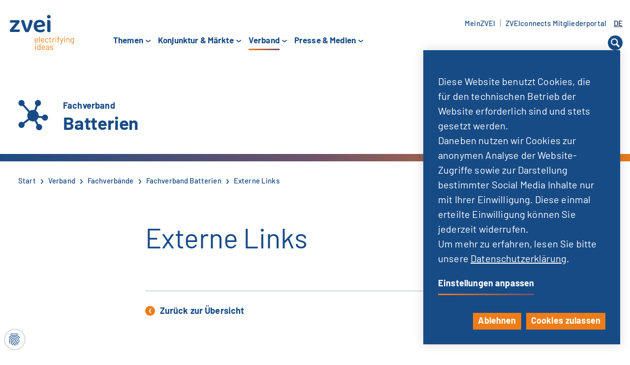

--- FILE ---
content_type: text/css
request_url: https://www.zvei.org/typo3temp/assets/compressed/print-85ac24d4ad5864b6f62af61e5abf8bda.css.gzip?1765210050
body_size: -211
content:
.main-navigation-container,.meta-container,.footer-main.bg_blue.pattern,.socials,.header-mobile,.meta-navigation,.back-to-top,.page-header,.sidebar,.bottom-teaser,.border-top.border-wrap{display:none !important}.breadcrumbs{display:block !important}


--- FILE ---
content_type: text/javascript
request_url: https://www.zvei.org/typo3temp/assets/compressed/m01tooltip-16c2ed9726713d7ff1dadc8e937c29b2.js.gzip?1765210050
body_size: 1603
content:
/*
    M01 Tooltip Plugin
    - - - - - - - - -
    Christian Winter (Mokom 01)
    November 2016
    - - - - - - - - - 
 */
;(function($, window, undefined) {
    /*
        Add 'm01tooltip' to jQuery API
     */
    $.fn.m01tooltip = function(options) {
        var settings = $.extend({
            animationDuration: 400,
            activeClass: 'tooltip-active',
            containerClass: 'tooltip-container',
            arrowClass: 'tooltip-arrow',
            contentClass: 'tooltip-content',
            dataAttribute: 'tooltip'
        }, options);

        /*
            Add handler fo adjusting size on window resize
         */
        $(window).resize(function() {
            adjustTooltipSize();
        });

        /*
            Add handler for closing all Tooltips on click outside of any tooltip
         */
        $(document).click(function(event) { 
            if(!$(event.target).closest(classSelectorFrom(settings.activeClass)).length) {
                closeAllTooltips();
            }        
        });

        /*
            Add click handler for adding or removing tooltip
         */
        return this.each(function() {
            var $this = $(this);
            $this.click(function() {
                if ($this.hasClass(settings.activeClass)) {
                    removeTooltip($this);
                } else {
                    $(classSelectorFrom(settings.activeClass)).each(function() {
                        removeTooltip($(this));
                    });
                    addTooltip($this);
                }
            });
        });

        /*
            Add markup
         */ 
        function addTooltip($element) {
            // Generate jQuery elements
            var text = $element.data(settings.dataAttribute);
            var $tooltipContainer = $('<div/>', {
                class: settings.containerClass
            });
            var $tooltipArrow = $('<div/>', {
                class: settings.arrowClass
            });
            var $tooltipContent = $('<div/>', {
                class: settings.contentClass,
                text: text
            });

            // Build markup and append to tooltip element
            $tooltipContainer.append($tooltipArrow, $tooltipContent);
            $element.append($tooltipContainer);

            // Don't handle clicks on the tooltip itself
            $tooltipContainer.click(function() { return false; });

            // Adjust size and position of the tooltip
            setTooltipSizeAndPosition($element);

            // Add 'tooltip-active' class
            $element.addClass(settings.activeClass);
        }

        /*
            Remove Markup

            First the 'tooltip-active' class is removed, then after the
            animation duration the markup is removed.
            This allows for CSS-transitions to occur before the markup is
            deleted.
         */ 
        function removeTooltip($tooltip) {
            $tooltip.removeClass(settings.activeClass);
            window.setTimeout(function() {
                var $tooltipContainer = $tooltip.find(classSelectorFrom(settings.containerClass));
                $tooltipContainer.remove();
            }, settings.animationDuration);
        }

        /*
            Remove all tooltips

            This function just calls 'removeTooltip' for every active tooltip. It is
            used for closing tooltips on click outside of any tooltip or tooltip link
         */ 
        function closeAllTooltips() {
            var $tooltips = $(classSelectorFrom(settings.activeClass));
            $tooltips.each(function() {
                removeTooltip($(this));
            });
        }

        /*
            Calculate the 'left' and 'width' properties of the .tooltip-content element

            The elements maximum width is the width of the parent element of the
            tooltip element

            The tooltip tries to center itself above the tooltip element, but it respects
            the parent elements boundaries. This means that its left/right border
            cannot be farther left/right than the parent elements left/right border

            The 'left' property is calculated in relation to to the left border of
            the tooltip element, since the tooltip is its child element.
         */
        function setTooltipSizeAndPosition($tooltip) {
            var $parent = $tooltip.parent();
            var $tooltipContent = $tooltip.find(classSelectorFrom(settings.contentClass));

            // Store the 'naturalWidth' as data on the .tooltip-content
            // The 'naturalWidth' is the width that the element would have
            // if it had 'white-space: nowrap'.
            if (!($tooltipContent.data('naturalWidth'))) {
                $tooltipContent.data('naturalWidth', $tooltipContent.outerWidth());
            }
            
            var tooltipContentWidth = $tooltipContent.data('naturalWidth');
            var tooltipWidth = $tooltip.width();
            var tooltipMaxWidth = $parent.width();
            var parentOffset = $parent.offset();
            var tooltipOffset = $tooltip.offset();
            var leftmostTooltipPosition = - (tooltipOffset.left - parentOffset.left);

            // If the .tooltip-content would be wider than the parent element
            // align its left border with the parents left border and give it its
            // maximum possible width (the width of the parent element)
            if (tooltipContentWidth > tooltipMaxWidth) {
                // Set 'left'
                var left = leftmostTooltipPosition;
                $tooltipContent.css('left', left);

                // Set 'width'
                var width = tooltipMaxWidth;
                $tooltipContent.css('width', width);

                // Set 'white-space:normal'
                $tooltipContent.css('white-space', 'normal');
            }
            // If the .tooltip-content would be less wide than the parent element
            // we must check if its left/right borders stay within its parents boundaries
            // There are 3 cases:
            //  - Too far left
            //  - Too far right
            //  - Within left and right boundaries
            else {
                // First the element is positioned centered above the tooltip element
                // according to its width and its left and right borders are calculated
                var left = -(tooltipContentWidth / 2) + (tooltipWidth / 2);
                $tooltipContent.css('left', left);
                var tooltipOffset = $tooltipContent.offset();
                var rightBorder = tooltipOffset.left + $tooltipContent.outerWidth();

                // Check the 3 cases and shift element accordingly
                if (tooltipOffset.left < parentOffset.left) {
                    $tooltipContent.css('left', leftmostTooltipPosition);
                } else if (rightBorder > (parentOffset.left + $parent.width())) {
                    var difference = rightBorder - (parentOffset.left + $parent.width());
                    $tooltipContent.css('left', left - difference);
                } else {
                    $tooltipContent.css('left', left);
                }

                // Set 'width'
                $tooltipContent.css('width', tooltipContentWidth);
            }
        }

        /*
            Adjust sizes of all tooltips

            Calls setTooltipSizeAndPosition for every active tooltip
         */
        function adjustTooltipSize() {
            var $tooltips = $(classSelectorFrom(settings.activeClass));
            $tooltips.each(function() {
                setTooltipSizeAndPosition($(this));
            });
        }

        /*
            Adds a leading '.' if it's not already present
         */
        function classSelectorFrom(cl) {
            return (cl.substr(0,1) !== '.') ? ('.' + cl) : cl;
        }
    } 
} (jQuery, window));


--- FILE ---
content_type: text/javascript
request_url: https://www.zvei.org/typo3temp/assets/compressed/klaroConfig-bffcda54fa6cb2b61dad7a7d980e1b7b.js.gzip?1765210050
body_size: 2202
content:
var klaroConfig = {
  acceptAll: true,
  htmlTexts: true,
  translations: {
    zz: {
      purposes: {
        "social-media": {
          title: "Social media / media",
        },
        "marketing": {
          title: "Marketing",
        },
      },
    },
    de: {
      privacyPolicyUrl: "/datenschutz",
      privacyPolicy: {
        name: "Datenschutzerklärung",
        text: "Weitere Informationen finden Sie in unserer {privacyPolicy}.",
      },
      consentNotice: {
        description:
          "Diese Website benutzt Cookies, die für den technischen Betrieb der Website erforderlich sind und stets gesetzt werden. <br />Daneben nutzen wir Cookies zur anonymen Analyse der Website-Zugriffe sowie zur Darstellung bestimmter Social Media Inhalte nur mit Ihrer Einwilligung. Diese einmal erteilte Einwilligung können Sie jederzeit widerrufen. <br />Um mehr zu erfahren, lesen Sie bitte unsere {privacyPolicy}.",
        learnMore: "Einstellungen anpassen",
      },
      consentModal: {
        title: "Cookie-Einstellungen",
        description:
          "Diese Website benutzt Cookies, die für den technischen Betrieb der Website erforderlich sind und stets gesetzt werden. <br />Daneben nutzen wir Cookies zur anonymen Analyse der Website-Zugriffe sowie zur Darstellung bestimmter Social Media Inhalte nur mit Ihrer Einwilligung. Diese einmal erteilte Einwilligung können Sie jederzeit widerrufen.<br />",
      },
      service: {
        required: {
          title: "(erforderlich)",
          description: "Dieser Dienst ist für die Funktion der Website erforderlich.",
        },
        disableAll: {
          title: "Alle Dienste",
          description: "Alle Dienste aktivieren oder deaktivieren.",
        },
      },
      purposeItem: {
        service: "Dienst",
        services: "Dienste",
      },
      decline: "Ablehnen",
      ok: "Cookies zulassen",
      acceptAll: "Alle Cookies zulassen",
      acceptSelected: "Ausgewählte Cookies zulassen",
      purposes: {
        "social-media": {
          title: "Soziale Medien / Medien",
        },
        "marketing": {
          title: "Marketing",
        },
      },

    },
    en: {
      privacyPolicyUrl: "/en/privacy-policy",
      privacyPolicy: {
        name: "Privacy Policy",
        text: "For more information, please read our {privacyPolicy}.",
      },
      consentNotice: {
        description:
          "This website uses cookies that are necessary for the technical operation of the website and are always set. <br />In addition, we use cookies for the anonymous analysis of website accesses and for the display of certain social media content only with your consent. You can revoke this consent once given at any time. <br />To learn more, please read our {privacyPolicy}.",
        learnMore: "customize settings",
      },
      consentModal: {
        title: "Cookie Settings",
        description:
          "This website uses cookies that are necessary for the technical operation of the website and are always set. <br />In addition, we use cookies for the anonymous analysis of website accesses and for the display of certain social media content only with your consent. You can revoke this consent once given at any time. <br />",
      },
      service: {
        required: {
          title: "(required)",
          description: "This service is required for the website to function.",
        },
        disableAll: {
          title: "All Services",
          description: "Enable or disable all services.",
        },
      },
      purposeItem: {
        service: "service",
        services: "services",
      },
      decline: "decline",
      ok: "allow cookies",
      acceptAll: "allow all cookies",
      acceptSelected: "allow selected cookies",
    },
  },
  services: [
    {
      name: "PHP Session",
      purposes: ["functional"],
      cookies: [[/PHPSESSID/, "/"]],
      required: true,
    },
    {
      name: "TYPO3 Session",
      purposes: ["functional"],
      cookies: [[/fe_typo_user/, "/"]],
      required: true,
    },
    {
      name: "linkedin-insight-tag",
      //default: true,
      //contextualConsentOnly: true,
      purposes: ['marketing'],
      translations: {
        zz: {
          title: 'LinkedIn Insight Tag'
        },
        de: {
          description:
            "Anbieter <br />LinkedIn Ireland Unlimited Company, Wilton Place, Dublin 2, Ireland",
        },
        en: {
          description:
            "Provider <br />LinkedIn Ireland Unlimited Company, Wilton Place, Dublin 2, Ireland",
        },
      },
      callback: function (consent, service) {
        if (consent) {
          _linkedin_partner_id = "6297761";
          window._linkedin_data_partner_ids = window._linkedin_data_partner_ids || [];
          window._linkedin_data_partner_ids.push(_linkedin_partner_id);

          (function(l) {
            if (!l){window.lintrk = function(a,b){window.lintrk.q.push([a,b])};
            window.lintrk.q=[]}
            var s = document.getElementsByTagName("script")[0];
            var b = document.createElement("script");
            b.type = "text/javascript";b.async = true;
            b.src = "https://snap.licdn.com/li.lms-analytics/insight.min.js";
            s.parentNode.insertBefore(b, s);})(window.lintrk);
        }
      },
    },
    {
      name: "youtube",
      purposes: ["social-media"],
      translations: {
        de: {
          description:
            "Anbieter <br />Google Ireland Limited, Gordon House, Barrow Street, Dublin 4, Ireland",
        },
        en: {
          description:
            "Provider <br />Google Ireland Limited, Gordon House, Barrow Street, Dublin 4, Ireland",
        },
      },
      callback: function (consent, service) {
        let m2cCookieHosts = m2cGetCookieHosts();
        let host = "www.youtube.com";
        let hostAllowed = m2cCookieHosts.find((element) => element === host);
        let lifetime = "";

        if (consent && !hostAllowed) {
          // YouTube was accepted and host is not already allowed: Add host to cookie and activate iFrames
          m2cCookieHosts.push(host);
          m2cSetCookieHosts(m2cCookieHosts);

          let m2cElementList = document.querySelectorAll(".media2click-wrap");
          m2cElementList.forEach(function (m2cElement) {
            let placeholder = m2cElement.querySelector(
              ".media2click-placeholder"
            );
            let frameData = m2cElement.querySelector(".media2click-iframedata");
            m2cActivateFrame(frameData, placeholder);
          });
        } else if (!consent && hostAllowed) {
          // YouTube was declined and host is not already allowed: Remove host from cookies
          let index = m2cCookieHosts.indexOf(host);
          if (index > -1) {
            m2cCookieHosts.splice(index, 1);
            if (m2cCookieHosts.length > 0) {
              m2cSetCookieHosts(m2cCookieHosts, lifetime);
            } else {
              m2cDeleteCookie();
            }
          }
        }
        if (!checkForFingerprintMenu()) {
          showFingerprintMenu();
        }
      },
    },
    {
      name: "matomo",
      default: false,
      purposes: ["Statistik"],
      cookies: [
        [/^_pk_.*$/, "/", "klaro.kiprotect.com"],
        [/^_pk_.*$/, "/", "localhost"],
        "piwik_ignore",
      ],
      translations: {
        de: {
          description:
            "Anbieter <br />InnoCraft Ltd., 150 Willis St, 6011 Wellington, New Zealand, NZBN 6106769",
        },
        en: {
          description:
            "Provider <br />InnoCraft Ltd., 150 Willis St, 6011 Wellington, New Zealand, NZBN 6106769",
        },
      },
      callback: function (consent, service) {
        var _paq = (window._paq = window._paq || []);
        if (consent) {
          _paq.push(["rememberCookieConsentGiven"]);
        } else {
          _paq.push(["forgetCookieConsentGiven"]);
        }
      },
      required: false,
    },
  ],
};

// Accessibility fix: Add aria-label to Klaro dialogs
(function() {
  var observer = new MutationObserver(function(mutations) {
    mutations.forEach(function(mutation) {
      mutation.addedNodes.forEach(function(node) {
        if (node.nodeType === 1) {
          // Cookie notice
          var notice = node.querySelector ? node.querySelector('.cookie-notice') : null;
          if (notice && !notice.getAttribute('aria-label')) {
            notice.setAttribute('aria-label', 'Cookie Einstellungen');
          }
          // Cookie modal
          var modal = node.querySelector ? node.querySelector('.cookie-modal .cm-modal') : null;
          if (modal && !modal.getAttribute('aria-label')) {
            modal.setAttribute('aria-label', 'Cookie Einstellungen');
          }
          // Check if node itself is the dialog
          if (node.classList && node.classList.contains('cookie-notice') && !node.getAttribute('aria-label')) {
            node.setAttribute('aria-label', 'Cookie Einstellungen');
          }
          if (node.classList && node.classList.contains('cm-modal') && !node.getAttribute('aria-label')) {
            node.setAttribute('aria-label', 'Cookie Einstellungen');
          }
        }
      });
    });
  });
  observer.observe(document.body || document.documentElement, { childList: true, subtree: true });
})();


--- FILE ---
content_type: text/javascript
request_url: https://www.zvei.org/typo3temp/assets/compressed/m01accordion-ca84e83b217baefe442836905080974e.js.gzip?1765210050
body_size: 646
content:
/*
    M01 Accordion Plugin
    - - - - - - - - - - -
    Christian Winter (Mokom 01)
    November 2016
    - - - - - - - - - - -
 */
;(function($, window, undefined) {
    /*
        Add 'm01accordion' to jQuery API
     */
    $.fn.m01accordion = function(options) {
        var settings = $.extend({
            accordionClass: 'accordion',
            blockClass: 'accordion-block',
            headerClass: 'accordion-header',
            contentClass: 'accordion-content',
            activeClass: 'active',
            firstopenClass: 'first-open'
        }, options);

        /*
            Adds a leading '.' if it's not already present
         */
        function classSelectorFrom(cl) {
            return (cl.substr(0,1) !== '.') ? ('.' + cl) : cl;
        }

        function scrollToElement($el) {
            $("html, body").animate({ scrollTop: $el.offset().top-50 }, 400);
        }

        return this.each(function() {
            var $accordion = $(this);
            var $blocks = $accordion.find(classSelectorFrom(settings.blockClass));

            // Hide all content blocks (except the first one if that option is set)
            $blocks.each(function(index) {
                var $content = $(this).find(classSelectorFrom(settings.contentClass));

                // If accordion has class open first: add css-height to first element and remove active classes from others
                // Otherwise remove active class from all elements
                if (index === 0 && $accordion.hasClass(settings.firstopenClass)) {
                    $content.show();
                    $(this).addClass(settings.activeClass);
                } else {
                    $content.hide();
                    $(this).removeClass(settings.activeClass);
                }
            });

            // Add click handler for accordion header
            $accordion.find(classSelectorFrom(settings.headerClass)).click(function() {
                var $block = $(this).closest(classSelectorFrom(settings.blockClass));
                var $allBlocks = $accordion.find(classSelectorFrom(settings.blockClass));

                // Remove all active classes, except for the clicked accordion element
                // Then toggle the active class for the current element
                $allBlocks.not($block).removeClass(settings.activeClass);
                $block.toggleClass(settings.activeClass);

                // Slide content up or down depending on the previously assigned 'active' classes
                $allBlocks.each(function() {
                    $this = $(this);
                    $blockContent = $(this).find(classSelectorFrom(settings.contentClass));
                    if ($(this).hasClass(settings.activeClass)) {
                        $blockContent.slideDown({
                            complete: function() {
                                var $block = $(this).closest(classSelectorFrom(settings.blockClass));
                                if($block.offset().top < $(window).scrollTop()) {
                                    scrollToElement($block);
                                }
                                if($(this).find('.slider').length>0) {
                                  $(this).find('.slider').slick("refresh");
                                }
                            }
                        });
                    } else {
                        $blockContent.slideUp();
                    }
                });

                return false;
            });
        });
    }
} (jQuery, window))
